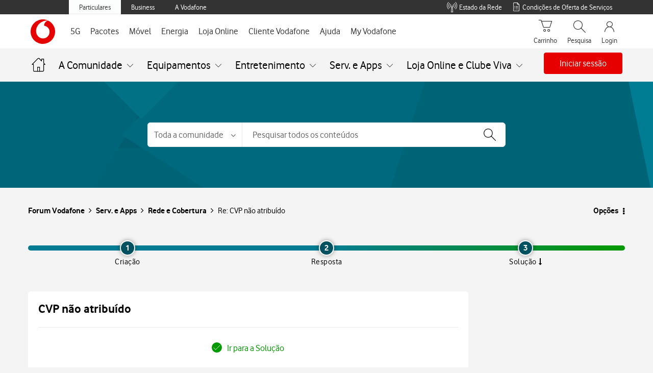

--- FILE ---
content_type: image/svg+xml
request_url: https://forum.vodafone.pt/html/@4F842F4407EAEF4715F73F91CBF68705/assets/footer-logo.svg
body_size: 171
content:
<svg xmlns="http://www.w3.org/2000/svg" viewBox="0 0 192 192"><path fill="#fff" d="M128.52 26.92c-13.77 3.06-24.7 15.92-24.7 30.53-.028.408.016.818.13 1.21 23.19 5.66 33.84 19.68 33.84 39.09s-15.24 40.71-41.12 40.85c-21 0-42.86-17.93-43-46.64C53.67 73 63.92 54.61 77 43.7c12.81-10.52 30.33-17.39 46.24-17.39a25.2 25.2 0 0 1 4.82.38C88.906 7.691 41.764 24.029 22.764 63.183s-2.661 86.296 36.493 105.296 86.296 2.661 105.296-36.493c18.91-38.97 2.821-85.897-36.023-105.066h-.01z"/></svg>